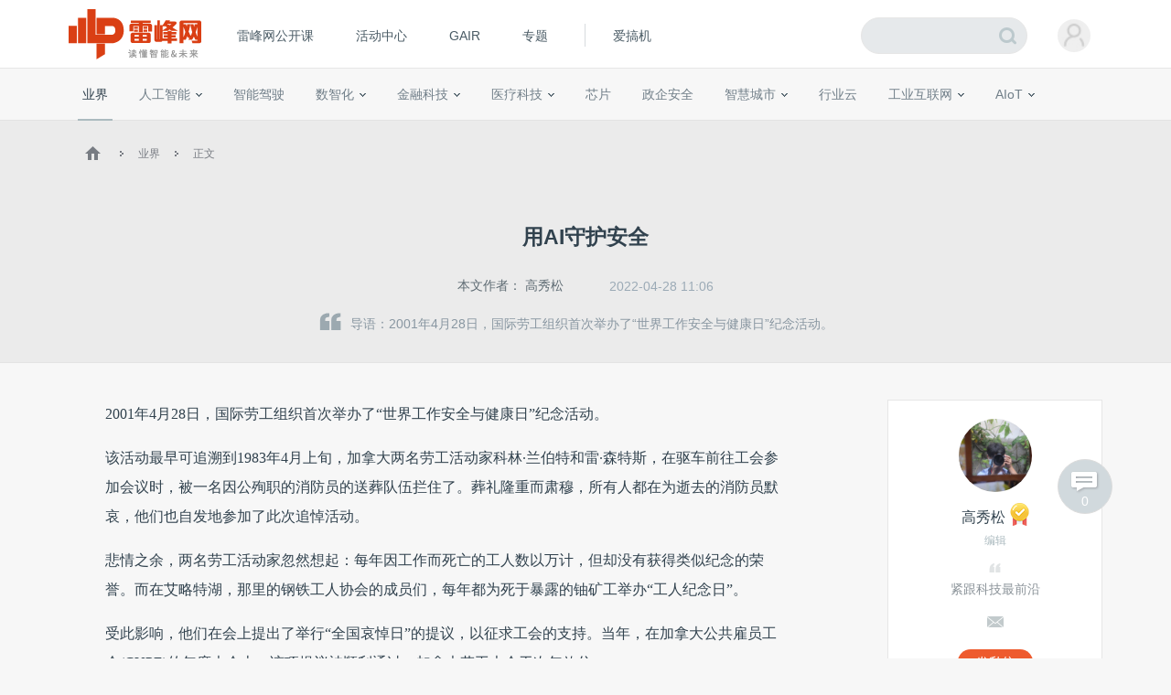

--- FILE ---
content_type: text/html; charset=UTF-8
request_url: https://www.leiphone.com/category/industrynews/75xj5l3HDQOoderw.html
body_size: 20666
content:
<!DOCTYPE HTML>
<html>
<head>
	<meta charset="UTF-8"/>
	<title>用AI守护安全 | 雷峰网</title>
    <meta itemprop="image" content="https://www.leiphone.com/resWeb/images/common/metaLogo.jpg" />
            <link rel="dns-prefetch" href="https://www.leiphone.com">
        <link rel="dns-prefetch" href="https://home.leiphone.com">
        <link rel="dns-prefetch" href="https://m.leiphone.com">
        <link rel="dns-prefetch" href="https://leiphone.com">
        <meta name="baidu-site-verification" content="qBnDqyynv4" />
    	<meta name="google-site-verification" content="4c2S0LRoSpcyGiNmASqakMSa7yVC9C8Jnu-IRNyq5oU" />
    <meta name="viewport" content="width=device-width,initial-scale=1.0,maximum-scale=1.0,user-scalable=1">
    <meta property="qc:admins" content="10002525706451007656375" />
    <link rel="alternate" media="only screen and(max-width: 640px)" href="https://m.leiphone.com" />
            	<meta name="keywords" content="奇络物联,世界工作安全与健康日,安全管理" />
	<meta name="description" content="​2001年4月28日，国际劳工组织首次举办了“世界工作安全与健康日”纪念活动。" />
    <meta name="sogou_site_verification" content="ilkqV8FehD"/>
    <meta name="renderer" content="webkit">
	<link rel="cannoical" href="https://www.leiphone.com/category/industrynews/75xj5l3HDQOoderw.html">    <link rel="stylesheet"  type="text/css" href="https://www.leiphone.com/resWeb/css/common/common.css?v=20201026" media="all" />
    <script type="text/javascript">
        window.mobilecheck = function() {

            // var ua=window.navigator.userAgent;
            // if(ua.indexOf('iPhone')>=0||ua.indexOf('iPod')>=0||ua.indexOf('ndroid')>=0){
            //     return true;
            // }

            var check = false;
            (function(a,b){if(/(android|bb\d+|meego).+mobile|avantgo|bada\/|blackberry|blazer|compal|elaine|fennec|hiptop|iemobile|ip(hone|od)|iris|kindle|lge |maemo|midp|mmp|mobile.+firefox|netfront|opera m(ob|in)i|palm( os)?|phone|p(ixi|re)\/|plucker|pocket|psp|series(4|6)0|symbian|treo|up\.(browser|link)|vodafone|wap|windows ce|xda|xiino/i.test(a)||/1207|6310|6590|3gso|4thp|50[1-6]i|770s|802s|a wa|abac|ac(er|oo|s\-)|ai(ko|rn)|al(av|ca|co)|amoi|an(ex|ny|yw)|aptu|ar(ch|go)|as(te|us)|attw|au(di|\-m|r |s )|avan|be(ck|ll|nq)|bi(lb|rd)|bl(ac|az)|br(e|v)w|bumb|bw\-(n|u)|c55\/|capi|ccwa|cdm\-|cell|chtm|cldc|cmd\-|co(mp|nd)|craw|da(it|ll|ng)|dbte|dc\-s|devi|dica|dmob|do(c|p)o|ds(12|\-d)|el(49|ai)|em(l2|ul)|er(ic|k0)|esl8|ez([4-7]0|os|wa|ze)|fetc|fly(\-|_)|g1 u|g560|gene|gf\-5|g\-mo|go(\.w|od)|gr(ad|un)|haie|hcit|hd\-(m|p|t)|hei\-|hi(pt|ta)|hp( i|ip)|hs\-c|ht(c(\-| |_|a|g|p|s|t)|tp)|hu(aw|tc)|i\-(20|go|ma)|i230|iac( |\-|\/)|ibro|idea|ig01|ikom|im1k|inno|ipaq|iris|ja(t|v)a|jbro|jemu|jigs|kddi|keji|kgt( |\/)|klon|kpt |kwc\-|kyo(c|k)|le(no|xi)|lg( g|\/(k|l|u)|50|54|\-[a-w])|libw|lynx|m1\-w|m3ga|m50\/|ma(te|ui|xo)|mc(01|21|ca)|m\-cr|me(rc|ri)|mi(o8|oa|ts)|mmef|mo(01|02|bi|de|do|t(\-| |o|v)|zz)|mt(50|p1|v )|mwbp|mywa|n10[0-2]|n20[2-3]|n30(0|2)|n50(0|2|5)|n7(0(0|1)|10)|ne((c|m)\-|on|tf|wf|wg|wt)|nok(6|i)|nzph|o2im|op(ti|wv)|oran|owg1|p800|pan(a|d|t)|pdxg|pg(13|\-([1-8]|c))|phil|pire|pl(ay|uc)|pn\-2|po(ck|rt|se)|prox|psio|pt\-g|qa\-a|qc(07|12|21|32|60|\-[2-7]|i\-)|qtek|r380|r600|raks|rim9|ro(ve|zo)|s55\/|sa(ge|ma|mm|ms|ny|va)|sc(01|h\-|oo|p\-)|sdk\/|se(c(\-|0|1)|47|mc|nd|ri)|sgh\-|shar|sie(\-|m)|sk\-0|sl(45|id)|sm(al|ar|b3|it|t5)|so(ft|ny)|sp(01|h\-|v\-|v )|sy(01|mb)|t2(18|50)|t6(00|10|18)|ta(gt|lk)|tcl\-|tdg\-|tel(i|m)|tim\-|t\-mo|to(pl|sh)|ts(70|m\-|m3|m5)|tx\-9|up(\.b|g1|si)|utst|v400|v750|veri|vi(rg|te)|vk(40|5[0-3]|\-v)|vm40|voda|vulc|vx(52|53|60|61|70|80|81|83|85|98)|w3c(\-| )|webc|whit|wi(g |nc|nw)|wmlb|wonu|x700|yas\-|your|zeto|zte\-/i.test(a.substr(0,4)))check = true})(navigator.userAgent||navigator.vendor||window.opera);
            return check;
        }
        var check = mobilecheck();
        if(check && (window.location.host == 'www.leiphone.com')){
            window.location.href="//m.leiphone.com" + window.location.pathname + window.location.search;
        }else if(!check && (window.location.host == 'm.leiphone.com')){
            window.location.href="//www.leiphone.com" + window.location.pathname + window.location.search;
        }

        var now = new Date();
        if(now.getFullYear() == 2022 && now.getMonth() == 11 && now.getDate() < 7){
            document.querySelector('html').style.webkitFilter = 'grayscale(1)'
        }
    </script>
    <!--
	<script type='text/javascript'>window.BWEUM||(BWEUM={});BWEUM.info = {"stand":true,"agentType":"browser","agent":"bi-collector.oneapm.com/static/js/bw-send-411.4.5.js","beaconUrl":"bi-collector.oneapm.com/beacon","licenseKey":"fqiyF~7R36YyFnEB","applicationID":2284957};</script><script type="text/javascript" src="//bi-collector.oneapm.com/static/js/bw-loader-411.4.5.js"></script>
	-->
    <script>
                    //百度统计开始
            var _hmt = _hmt || [];
            (function() {
                var hm = document.createElement("script");
                hm.src = "//hm.baidu.com/hm.js?0f7e8686c8fcc36f05ce11b84012d5ee";
                var s = document.getElementsByTagName("script")[0];
                s.parentNode.insertBefore(hm, s);
            })();
            //百度统计结束
        
        var SCRIPT_URL 	= "https://www.leiphone.com/";
		var BASE_URL 	= "https://www.leiphone.com/";
		var HOME_URL 	= "https://home.leiphone.com/";
		var IS_LOGIN 	= "1";
        var LEIPHONE_HOME_URL = USER_CENTER  = "https://home.leiphone.com/";
        var HAITAO_URL  = "https://haitao.leiphone.com";
        var TRYOUT_URL  = "https://tryout.igao7.com/";
        var PRODUCT_URL = "https://product.igao7.com/";
	</script>

	<!--[if IE]>
    <script>
       (function(){var e="abbr, article, aside, audio, canvas, datalist, details, dialog, eventsource, figure, footer, header, hgroup, mark, menu, meter, nav, output, progress, section, time, video".split(', ');var i=e.length;while(i--){document.createElement(e[i])}})()
    </script>
    <![endif]-->

    <!--<script src="/resWeb/js/libs/sea.js"></script>-->
    <script src="https://www.leiphone.com/resWeb/js/libs/jquery-sea.js"></script>
    <script src="https://www.leiphone.com/resCommon/js/yp_tipBoxes/tips.js"></script>
    <script>
        seajs.config({
            map:[
                ['.js','.js?20251010']
            ]
        });
        seajs.use('https://www.leiphone.com/resWeb/js/common/global',function(){
                    });
        document.domain = "leiphone.com";
         // 英鹏账号登录回调
        function yingpengIslogin_callback(){
            seajs.use('https://www.leiphone.com/resWeb/js/common/com_login',function(user) {
              user.init();
            });
        }
    </script>
    </head>
<body>
<!-- 顶栏广告位 -->

<div class="explorer" id="low-explorer">
    <div class="inner">
        <em class="warn ico"></em>
        <span>您正在使用IE低版浏览器，为了您的雷峰网账号安全和更好的产品体验，强烈建议使用更快更安全的浏览器</span>
        <span class="ico exp-ico1"></span>
        <span class="ico exp-ico2"></span>
        <span class="ico exp-ico3"></span>
        <span class="ico exp-ico4"></span>
        <span class="ico exp-ico5"></span>
    </div>
</div>
<!--[if lte IE 8]>
    <script>
       (function(){var e=['abbr', 'article', 'aside', 'audio', 'canvas', 'datalist', 'details', 'dialog', 'eventsource', 'figure', 'footer', 'header', 'hgroup', 'mark', 'menu', 'meter', 'nav', 'output', 'progress', 'section', 'time', 'video'];for(var i = e.length; i--;) document.createElement(e[i])})()

       //低版本浏览器
        document.getElementById("low-explorer").style.display = 'block';

    </script>
<![endif]-->



<!-- header start-->
<header class="yp-header">
    <div class="yp-header-top clr">
        <a class="yp-header-logo" href="https://www.leiphone.com">
            <img src="https://www.leiphone.com/resWeb/images/common/logo-v2.png?v1"  alt="雷峰网">
                        <span></span>
        </a>
        <!-- navi -->

        <div class="yp-header-menu">
            <ul>
                <!-- <li class="first">
                    <a href="https://www.leiphone.com" class="sub_a">首页</a>
                </li> -->
<!--                <li>-->
<!--                    <a href="--><!--?from=leiphonepc"  target="_blank" class="sub_a">AI研习社</a>-->
<!--                </li>-->
                <li>
                    <a href="https://www.leiphone.com/openCourse/list"  target="_blank" class="sub_a">雷峰网公开课</a>
                </li>
                <li>
                    <a href="https://www.leiphone.com/events"  class="sub_a">活动中心</a>
                </li>
                <li>
                    <a href="https://gair.leiphone.com?from=leifengwang2021" target="_blank" class="sub_a">GAIR</a>
                </li>
                <li>
                    <a href="https://www.leiphone.com/specials"  class="sub_a">专题</a>
                </li>
                <!-- <li>
                    <a href="https://www.leiphone.com/specialEdition/list"  target="_blank" class="sub_a">精选</a>
                </li> -->
                <li class="borleft aiB">
                <div class="line"></div>
                    <!-- <a href="https://mooc.yanxishe.com/?f=leiphone"  target="_blank" class="sub_a">AI慕课学院</a> -->
                </li>
                <li class="ej borleft ig">
                    <a href="http://www.igao7.com" target="_blank" class="sub_a">爱搞机</a>
                                    </li>
                <!-- <li  class="ej borleft ig">
                    <a href="https://haitao.leiphone.com" class="sub_a">极客购</a>
                </li> -->
            </ul>

        </div>
        <!-- 用户登录 -->
        <div class="yp-header-user-box">
            <div class="yp-header-user">
                <!-- <input type="hidden" id="is_login_tag_status" value="1"> -->
                <div class="user-main user-haslg">
                    <div class="avatar"><img width="36" height="36" src="https://www.leiphone.com/resWeb/home/images/member/noLogin.jpg" alt=""></div>
                </div>
                <div class="user-link">
                    <ul>
                    </ul>
                </div>
            </div>
        </div>
        <!-- 用户消息 -->
        <!-- <div class="yp-header-message">
            <a href="https://home.leiphone.com/notices" class="bell">
                 <i class="ico"></i>
                 <em class="count"></em>
            </a>
        </div> -->
        <div class="yp-header-search">
           <form method="GET" name="allSearchForm" action="https://www.leiphone.com/search" style="height: 100%;">
                <input type="hidden" name="site" value="">
                <input class="text" type="text" name="s" autocomplete="off" value="">
                <input class="submit" type="submit" value="">
                <input class="submit2" type="submit" value="">
            </form>
        </div>
        <a href="https://www.leiphone.com/search" class="miniSearch"></a>

    </div>
</header>
<!-- header end-->
<nav class="yp-secNav">
    <div class="wrapper">
        <ul>
        <li><a href="https://www.leiphone.com/category/industrynews"  class="cur ">业界</a></li>
        <li>
            <a href="https://www.leiphone.com/category/ai"  class=" ">人工智能<em class="arrow"></em> </a>
            <div class="subNav">
                <i></i>
                <a href="https://www.leiphone.com/category/academic">学术</a>
                <a href="https://www.leiphone.com/category/yanxishe">开发者</a>
            </div>
        </li>
        <li>
            <a href="https://www.leiphone.com/category/transportation"  class=" ">智能驾驶</a>
            <!-- <div class="subNav">
                <i></i>
                <a href="https://www.leiphone.com/special/391/201901/5c32f0bca9173.html">新智驾TV</a>
            </div> -->
        </li>
        <li>
            <a href="https://www.leiphone.com/category/digitalindustry" class=" ">数智化<em class="arrow"></em> </a>
            <div class="subNav">
                <i></i>
                <a href="https://www.leiphone.com/category/redigital">零售数智化</a>
                <a href="https://www.leiphone.com/category/findigital">金融数智化</a>
                <a href="https://www.leiphone.com/category/mandigital">工业数智化</a>
                <a href="https://www.leiphone.com/category/medigital">医疗数智化</a>
                <a href="https://www.leiphone.com/category/citydigital">城市数智化</a>
            </div>
        </li>
        <li>
            <a href="https://www.leiphone.com/category/fintech"  class=" ">金融科技<em></em></a>
            <div class="subNav">
                <i></i>
                <a href="https://www.leiphone.com/category/BigTech">科技巨头</a>
                <a href="https://www.leiphone.com/category/bank">银行AI</a>
                <a href="https://www.leiphone.com/category/FinanceCloud">金融云</a>
                <a href="https://www.leiphone.com/category/DataSecurity">风控与安全</a>
            </div>
        </li>
<!--        <li><a href="--><?//= baseUrl()?><!--/category/aihealth"  class="--><!-- ">未来医疗</a></li>-->
        <li>
            <a href="https://www.leiphone.com/category/aihealth"  class=" ">医疗科技<em></em></a>
            <div class="subNav">
                <i></i>
                <a href="https://www.leiphone.com/category/healthai">医疗AI</a>
                <a href="https://www.leiphone.com/category/touzi">投融资</a>
                <a href="https://www.leiphone.com/category/qixie">医疗器械</a>
                <a href="https://www.leiphone.com/category/hulianwangyiliao">互联网医疗</a>
                <a href="https://www.leiphone.com/category/shengwuyiyao">生物医药</a>
                <a href="https://www.leiphone.com/category/jiankangxian">健康险</a>
            </div>
        </li>
        <li>
            <a href="https://www.leiphone.com/category/chips"  class=" ">芯片</a>
            <!-- <div class="subNav">
                <i></i>
                <a href="https://www.leiphone.com/category/materials">材料设备</a>
                <a href="https://www.leiphone.com/category/chipdesign">芯片设计</a>
                <a href="https://www.leiphone.com/category/manufacturing">晶圆代工</a>
                <a href="https://www.leiphone.com/category/packaging">封装测试</a>
            </div> -->
        </li>
        <li><a href="https://www.leiphone.com/category/gbsecurity"  class=" ">政企安全</a></li>
        <li>
            <a href="https://www.leiphone.com/category/smartcity"  class=" ">智慧城市<em></em></a>
            <div class="subNav">
                <i></i>
                <a href="https://www.leiphone.com/category/smartsecurity">智慧安防</a>
                <a href="https://www.leiphone.com/category/smarteducation">智慧教育</a>
                <a href="https://www.leiphone.com/category/smarttransportation">智慧交通</a>
                <a href="https://www.leiphone.com/category/smartcommunity">智慧社区</a>
                <a href="https://www.leiphone.com/category/smartretailing">智慧零售</a>
                <a href="https://www.leiphone.com/category/smartgovernment">智慧政务</a>
                <a href="https://www.leiphone.com/category/proptech">智慧地产</a>
            </div>
        </li>
        <li><a href="https://www.leiphone.com/category/industrycloud"  class=" ">行业云</a></li>
        <li>
            <a href="https://www.leiphone.com/category/IndustrialInternet"  class=" ">工业互联网<em class="arrow"></em> </a>
            <div class="subNav">
                <i></i>
                <a href="https://www.leiphone.com/category/gysoftware">工业软件</a>
                <a href="https://www.leiphone.com/category/gysafety">工业安全</a>
                <a href="https://www.leiphone.com/category/5ggy">5G工业互联网</a>
                <a href="https://www.leiphone.com/category/gypractice">工业转型实践</a>
            </div>
        </li>
        <li>
            <a href="https://www.leiphone.com/category/iot"  class=" ">AIoT<em class="arrow"></em> </a>
            <div class="subNav">
                <i></i>
                <a href="https://www.leiphone.com/category/5G">物联网</a>
                <a href="https://www.leiphone.com/category/arvr">智能硬件</a>
                <a href="https://www.leiphone.com/category/robot">机器人</a>
                <a href="https://www.leiphone.com/category/smarthome">智能家居</a>
            </div>
        </li>
        
        </ul>
    </div>
</nav>

<link rel="stylesheet" type="text/css" href="https://www.leiphone.com/resCommon/css/artCont_web_admin.css">
<link rel="stylesheet" type="text/css" href="https://www.leiphone.com/resWeb/css/detail/main.css?version=20191010" media="all" />
<script type="text/javascript">
    var ARTICLE_CATEGORY = '14';
    var ADMIN_URL = 'https://yingpeng.leiphone.com/';

</script>
<style type="text/css">
    .reviewTip{
        height: 55px;
        line-height: 55px;
        background: #C6E1F4;
        color:#666;
        font-size: 15px;
        letter-spacing: 1px;
        position: relative;
        display: none;
        text-align: center;
    }
    .reviewTip span{
        letter-spacing: 0;
        padding: 0 2px;
    }
    .reviewTip em{
        width: 20px;
        height: 20px;
        position: absolute;
        right: 30px;
        top:15px;
        cursor: pointer;
        background: url(/resWeb/images/common/close.png) no-repeat;
    }
</style>
<div class="clr"></div>
<div class="reviewTip">此为临时链接，仅用于文章预览，将在<span></span>时失效<em></em></div>
<div class="lph-Nowsite clr">
    <div class="wrapper">
        <a href='https://www.leiphone.com'><em class='ico'></em></a>
        <em class='arro'></em>
        <a href="https://www.leiphone.com/category/industrynews">业界</a>
        <em class='arro'></em>
        <a href="#">正文</a>
    </div>
</div>

<!-- 发送私信 -->
<div class="sendMsg-pop">
    <a href="javascript:;" class="closePop"><em></em></a>
    <div class="title">发私信给<span>高秀松</span></div>
    <div class="main">
        <textarea placeholder='私信内容'></textarea>
    </div>
    <div class="btns">
        <a href="javascript:;" class="send-button">发送</a>
    </div>
</div>
<!-- 评论数 -->
<a href="#lph-comment-199586" class="cmtNums" >
    <em></em>
    <p>0</p>
</a>
<div class="lph-overlay"></div>
<!-- 当载入markdown的时候加载 -->
<script type="text/javascript">
    var link = "75xj5l3HDQOoderw";
</script>
<!-- 文章详情页 -->
<script type="text/javascript" src='https://www.leiphone.com/resWeb/js/libs/kokoplayer/kmp.js' crossorigin="anonymous"></script>
<div class="lphArticle-detail" data-article_url="https://www.leiphone.com/category/industrynews/75xj5l3HDQOoderw.html"
data-article_id="199586" data-article_unique="75xj5l3HDQOoderw"
data-article_seo_title="用AI守护安全 | 雷峰网" data-article_seo_keywords="奇络物联,世界工作安全与健康日,安全管理"
data-article_seo_description="​2001年4月28日，国际劳工组织首次举办了“世界工作安全与健康日”纪念活动。" data-comment_type="2"
data-collect_type="2" data-author_id="24139"
data-author_name="高秀松" data-article_cmtNum="0">
    <div class="article-template">
        <div class="article-title">
            <div class="inner">
                <h1 class="headTit">
                    用AI守护安全                </h1>
                <div class="msg">
                    <table>
                        <tr>
                            <td class="aut">
                                本文作者：
                                                                    <a href="https://www.leiphone.com/author/gaoxiusong268" target="_blank" rel="nofollow">高秀松</a>
                                                            </td>
                                                        <td class="time">
                                2022-04-28 11:06                            </td>
                                                                                    <!-- <td class="tags">
                                <em></em> -->
                                                                                                                            <!-- </td> -->
                                                    <!--   <td class='cmtNum'>
                                <a href="https://www.leiphone.com/category/industrynews/75xj5l3HDQOoderw.html#lph-comment-199586">0条评论</a>
                            </td> -->
                        </tr>
                    </table>
                </div>
                <div class="article-lead">
                    <em></em>导语：​2001年4月28日，国际劳工组织首次举办了“世界工作安全与健康日”纪念活动。                </div>
            </div>
        </div>
        <div class="info">
            <div class="wrapper clr">

                <div class="article-left">
                    <div class="lph-article-comView">
                        <!-- 123 -->
                        
                        
                                                
                        <!-- AI影响因子 -->
                        <!-- xhBPeYDbNuuRZkwy -->
                                                <!-- AI影响因子 -->
                        <!-- 正文内容 -->
                        <p>2001年4月28日，国际劳工组织首次举办了“世界工作安全与健康日”纪念活动。</p><p>该活动最早可追溯到1983年4月上旬，加拿大两名劳工活动家科林·兰伯特和雷·森特斯，在驱车前往工会参加会议时，被一名因公殉职的消防员的送葬队伍拦住了。葬礼隆重而肃穆，所有人都在为逝去的消防员默哀，他们也自发地参加了此次追悼活动。</p><p>悲情之余，两名劳工活动家忽然想起：每年因工作而死亡的工人数以万计，但却没有获得类似纪念的荣誉。而在艾略特湖，那里的钢铁工人协会的成员们，每年都为死于暴露的铀矿工举办“工人纪念日”。</p><p>受此影响，他们在会上提出了举行“全国哀悼日”的提议，以征求工会的支持。当年，在加拿大公共雇员工会(CUPE)的年度大会上，该项提议被顺利通过，加拿大劳工大会于次年效仿。</p><p>1990年12月，加拿大议会正式通过了《工人哀悼日法案》，将每年的4月28日定为“工人哀悼日”。</p><p>在这一天，工人们点上蜡烛、戴上丝带和黑色臂章，为那些因工作而受伤乃至失去生命的人们默哀，并重申对改善工作场所健康和安全的承诺——以防止更多的因工作而死亡、受伤和疾病。</p><p>2001年，国际劳工组织正式将4月28日确定为“世界工作安全与健康日”，用以纪念那些在工作场所受伤或死亡的人，同时提醒人们注意职业健康和安全。</p><p>时至今日，“世界工作安全与健康日”纪念活动已历22届，尽管人们的工作环境有了很大改变，但根据2021年世卫组织和国际劳工组织首次联合发布的调查，2016年仍有190万人因工作死去，相当一部分人因工作安全没有保障而殒命。</p><p>而在国内，安全事故时有发生，从2015年天津港爆炸事件，到19年江苏响水化工安全事故，再到22年衡阳“1.8”火灾，已导致无数人失去生命，造成严重的人财物等损失。</p><p>国家统计局数据显示，2021年，我国全年各类生产安全事故共造成26307人死亡。而在各种安全事故的背后，操作不规范、发现不及时等问题异常严重，直接对工作人员的生命安全带来威胁。</p><p>过去一段时间里，政府先后出台了对应政策，加强企业安全生产管理，并多次修改《安全生产法》，有效降低了安全生产事故。然而，仅仅有事后问责是远远不够的，必须辅之以行之有效的技术手段，将安全管理深入到生产的各个环节，才能进一步降低事故发生的概率。</p><p>在此背景下，各类人工智能企业开始探索用AI技术，来赋能企业安全生产管理。</p><p>“我们正是看到业界很强的痛点，保护员工、工人的安全、保障工厂安全运营是每一个企业主所希望的。既然能够通过AI技术规避关乎人身生命的问题，我们希望中国的每一个工厂都通过AI监测以实现零事故零伤亡。”360OS CEO周志鸿说。</p><h3>从事后复盘到提前预判：安全管理形成完整闭环</h3><p>在传统的企业安全管理思维模式中，复盘通常是事故发生之后，根据事故调查原因、管理存在的问题对相关人员进行追责，再反馈到经营管理层面，以条令的形式对生产员工、管理者形成约束，要求其规范操作，以此来降低未来发生事故的可能。</p><p>该模式的弊端在于：反馈具备滞后性。</p><p>没发生安全事故时，企业管理者或员工并没有意识到潜在的问题，而当事故发生之后，才建立相应的操作标准、流程规范、应急预案等，但已经造成的生命安全与损失，是不可挽回的。</p><p>这种“支一下，动一下”的被动式安全管理模式，虽然在一定程度上对避免事故再次发生有积极作用，但却存在很大漏洞，缺少了预判这个环节。</p><p>所谓预判，是提前将可能导致事故的隐患扼杀在萌芽状态，以及当事故发生初期，就快速感知并消解掉。</p><p>也就是说，在处理事故本身的同时，不能只注重事故结果本身，还要总结经验，把事故发生的原因、征兆、苗头——也就是隐患等进行排查处理，防止类似问题的重复发生。</p><p>这种关注隐患来避免事故的思路源于“海恩法则”。“海恩法则”即“每一起严重事故的背后，必然有29次轻微事故和300起未遂先兆以及1000起事故隐患。”它最早源于航空界飞行安全，如今也逐渐引入到各个领域的安全管理。</p><p>以4·3清远铝加工企业爆炸事故为例：</p><p>2022年4月3日上午11点左右，广东清远清城区源潭镇广东精美特种型材有限公司熔铸二号车间9号铸造井发生了爆炸事故，造成了4人死亡，1人重伤，现场成为一片废墟。</p><p>经初步调查判断，事故原因是现场工人违反操作规程，现场监护人员擅自脱岗。11时9分50秒时擅自脱岗，9号井铸造现场长达2分4秒无人监护，模盘右端其中一个结晶器铸穿导致铝液泄漏长达1分32秒没有被发现，也没有及时处置。大量高温铝水流入铸造深井，造成铸造深井的冷却水瞬间气化产生爆炸，爆炸再次引起邻近的铝加工铸造深井爆炸。</p><p>在该事故中，如果能够早发现，及时处理，那么就能避免人员伤亡及财产损失。但不幸的是，并没有人发现，因此酿成惨剧。</p><p>如果做一个复盘，监控设备无人值守显然是核心问题，这个问题也让企业非常头疼。</p><p>在许多场景下，全天候24小时有人值守是可选解，却不是最优解。</p><p>一是企业为此要付出高昂的人力成本；二是人的精力有限，面对无数个摄像头，很容易产生疲劳，不一定能实时动态地观察到每个场景发生的情况，在安保人员出现懈怠或特殊情况（如短暂外出、睡岗），也会造成监管漏洞。</p><p>基于这些痛点，各类工厂纷纷开始与人工智能企业合作，探索使用AI技术来提前预判事故。</p><p>例如，在前端摄像头捕捉到画面之后，由AI算法判定是否存在安全风险，一旦检测到危险，那么系统就会发出警告，上传至管理平台，并通过终端（手机、广播设备）等直接给当事人发出警示消息，以快速解决问题。</p><p>在“4·3”事故中，监控设备已经发现工人违规操作，但系统缺少AI能力，并不能快速做出反应，从而导致事故发生。这类问题，实际上可以通过AI来避免的。</p><p>“AI技术的运用，实际上将安全管理从事后，提前到了预判环节，而以AI能力为核心的安全管理新方法，正成为企业新的选择。”</p><p>奇络AI监测产品负责人袁振华告诉雷峰网，AI、大数据、云服务等新技术，使得企业对跨区域工厂进行全时段、全空域进行实时监测成为现实；利用新技术，企业可以从源头上发现、消除各类安全隐患。</p><p>为此，奇络AI推出了“工厂安全管理解决方案”，助力企业实现对生产安全的闭环管理，给工人、工厂带来安全的同时，也实现了降本增效。</p><h3>&nbsp;工厂安全管理解决方案：全栈式AI赋能</h3><p>雷峰网了解到，该解决方案产品网络架构共分三层：感知层、计算层、应用层。</p><p>感知层即前端摄像头，用以捕捉实时视频数据，随后传输至计算层；在计算层，主要通过AI边缘计算服务器，对获取的视频数据进行AI分析，以判定是否发生安全风险，并同时将分析结果传送至应用层；而在应用层，一旦AI算法判定存在安全风险，将会通过大屏幕、小程序或者广播系统，及时通知、处理。</p><p>简而言之，就是将安全管理形成了“感知-分析-告警-处理”的闭环。</p><p>闭环之内，奇络AI对每一个环节都进行了升级改造，使其成本更低、效率更高。</p><p>在感知端，奇络AI通过标准协议在原有视频监控系统上进行无损升级，并且适配市场上所有主流品牌摄像头的视频格式，企业无需再重新购买、安装摄像头，能够节约感知设备的铺设成本。</p><p>计算层，奇络AI推出了AI边缘计算服务器，作为核心计算单元。</p><p>使用边缘侧方案的好处在于：一是数据不用上云，减少上云成本，同时避免数据泄露风险；二是反应快，检测到风险之后即刻反馈至应用层，适合突发情况；三是部署了多种AI算法，适用于不同场景，能够及时部署、快速使用。</p><p>应用层，该解决方案产品提供多种对外接口，企业可通过云平台对接各类AI数据，并且支持打通企业的其他系统，为企业安全管理提供全栈服务。</p><p>整个闭环之外，对于To B场景碎片化问题，奇络AI也给出了对应的解法。</p><p>首先在算法方面，奇络AI提供丰富的场景算法集，企业可在部署产品之后，根据自身痛点场景，选取合适的算法，即装即用。</p><p>“对于许多企业，他们想要的是成品，而非半成品，要能够直接投入使用。”袁振华表示，传统企业没有AI能力，因此提供算法集，是解决碎片化需求的重要方式。</p><p>在数据方面，奇络AI已经积累了亿级的工业安全算法数据，为算法开发、产品研发提供来自企业生产一线的场景数据，能反映企业生产的真实痛点。</p><p>以某大型设备制造商为例，整个生产车间非常大，由于员工安全意识淡薄，出现很多不规范操作，造成了一定数量的人员伤亡与财产损失。</p><p>在接入奇络AI工厂安全管理解决方案之后，通过摄像头，能够实现24小时无间断并且无死角的监控，并且能够检测到工人的不规范操作，例如未戴安全帽、吸烟、违规堆积物料等，直接通过广播系统提醒员工，注意安全、纠正行为；同时，该分析结果也会上传至云平台，让管理者实时掌握现场安全生产状况。</p><p>最终，该工厂的事故率同比下降了90%，近半年未出现伤亡事件。</p><p>据袁振华介绍，该解决方案有三大特点：</p><h4>l&nbsp;场景多、落地应用多</h4><p>360OS奇络AI拥有亿级的工业安全数据库，覆盖90%以上的工业安全场景，其中烟、火苗烟雾、接打电话、玩手机、安全帽场景的算法准确率和场景适应性极具竞争力，定员值守、人流统计、人数统计、通道堵塞、车辆跨越等场景算法在业内也有领先优势，现已落地了面向制造、能源、化工、集装箱、电力等行业场景的商用算法累计百余种，其他各类应用场景数据累计上亿张。当前，这些场景及相应的场景算法，仍在根据用户企业的不同需求和运营反馈，快速开发和迭代当中，更能根据用户企业独有的管理和运营逻辑，实现功能插件化，可独立升级，真正做到解决用户痛点。</p><p>360OS奇络AI是国内工业场景落地案例超百余个的工厂安全管理方案，目前已落地覆盖汽车、集装箱、通用设备制造、畜牧、电子制造、化工、能源、电力等多个行业。</p><h4>l&nbsp;利用多条件判断等策略提产品的实际表现</h4><p>360OS奇络AI的与众不同之处，是其在保证安全管理场景更广覆盖、更精细化监控的基础，研发并成功落地了一套可根据不同安全场景定制，且综合考虑了包括监测时间、监测空间、器材使用情况、事件发生概率、生产流程工作逻辑、工厂特殊要求等众多要素在内的多条件判断策略，从而让输出的监测结果更符合用户企业需求特点，对当前场景的安全评估更具针对性，让安全生产管理真正做到“智能”。</p><h4>l&nbsp;支持边缘侧的规则引擎，在边缘侧实现与IoT的多场景联动</h4><p>在生产过程中，工厂环境、各类设备人员之间总是进行着数量大且复杂的交互，这些交互被IoT系统记录下来形成了海量的数据，如何快速处理和研判这些数据、输出有效管理方案、必要时让安全场景中的设备和人员及时联动，都是安全管理工作的重中之重。</p><p>360OS奇络AI的核心优势之一，是支持边缘侧的规则引擎，可在边缘侧实现与IoT的多场景联动。这就意味着，使用奇络工厂安全管理方案后，AI视觉算法识别到的信息与传统物联IOT设备采集的数据将有机结合，构建出智能化的、处理复杂安全场景的指令模型，指挥各类处于联动状态的设备根据指令高效协同工作，可以同时满足安全生产管理中所需的敏捷性、实时性、智能性、数据优化等方面的关键需求。</p><p>除了在产品侧发力以外，为了能够针对客户需求进行快速定制化交付以及产品研发，奇络AI在组织和技术架构上，也具备比较优势。技术总监程力行这样介绍奇络AI的技术团队：</p><p>“我们是项目化团队，包括产品、研发、测试、交付，整个生产闭环都由团队统筹负责。”</p><p>这样做的目的在于，打通传统企业存在的部门壁垒，提高沟通效率，快速响应需求；而对于整个团队的考核，则以结果为导向，整个团队为结果负责，也就减少了团队内耗。</p><p>组织之外，在技术架构层面，奇络AI基于360的技术基础，研发出了&nbsp;AIoT OS，建立起底层技术框架。</p><p>该框架下，设备端的OS是具备互联网运营管理，可进行动态升级的，新场景算法开发完毕之后，即可下发至设备端，更新之后就能投入使用；而在云端，通过参数配置就能实现对应功能，并不需要做二次开发，提高了交付效率。</p><p>整个云端架构，是基于物联网平台设计、支持分布式和集群化管理，系统安全、稳定、可靠、可扩展，支持私有化快速部署。</p><p>“从团队和产品架构上，都支持快速迭代开发，以此来适应企业对产品快速交付、快速使用的需求。”</p><h3>AI守护安全背后：技术造福人类</h3><p>过去二十多年，在安全生产领域，随着我国《安全生产法》的三次大调整，事故起数、因安全事故导致的死亡人数持续下探，总体呈平滑的“L”型趋势，近年来已趋于平缓。</p><p>这说明，通过政策要求来控制工业生产安全事故的路径效果逐渐减弱。</p><p>换句话说，安全生产管理正由政策导向型，转变为技术导向型。</p><p>“传统的方式已经很难满足现代化的生产环境，在平缓期，通过技术手段来消除安全隐患，进一步降低事故、保护员工生命安全，将事后监管转变为事前预防，才是最有效的方式。”</p><p>比如，之前主要通过人力巡检的方式，发现、处理安全风险，效率低而成本高；现在通过AI监测，可以监测整个工厂安全，看得见与看不见的，都可以通过数据处理呈现出来，帮助企业做好事前管理，消解潜在的安全隐患。</p><p>对于员工来讲，在AI的赋能下，通过算法检测生产员工的违规操作，并提醒其纠正错误行为，从源头上杜绝安全事故发生的可能。</p><p>但不论是企业还是员工，安全生产管理的核心，都是以人为本，这正是技术本身的目的：造福人类。</p><p>今天，正好是第22届“世界工作安全与健康日”。</p><p>22年前，人们缺少相应的技术、装备来守护工作安全；22年后，AI、大数据、云计算等技术日新月异，为人们安全生产提供了新的保障。</p><p>“工厂零事故零伤亡。”</p><p>这既是奇络AI的愿景，也是一直坚持做的事情。奇络AI负责人张明臣表示，在用AI技术守护安全生产、造福人类的路上，奇络AI也将持续迭代场景算法、技术，提供低成本、高效率的产品。</p><p>见远，行更远。</p><p><span style="color: #FFFFFF;">雷峰网<span style="color:#FD5D3C;">(公众号：雷峰网)</span></span></p>
                                                <p>雷峰网原创文章，未经授权禁止转载。详情见<a href="https://r.xiumi.us/board/v5/3qhbI/392977584" rel="nofollow" target="_blank">转载须知</a>。</p>
                                            
                                            <!-- 正文内容结束 -->
                    </div>

                    <!-- 分享 -->
                                        <div class="pageActive clr">
                        <div class="mark-like-btn ">
                            <a class="collect collect-no" href="javascript:;"><i></i><span>0</span>人收藏</a>
                        </div>
                        <!-- Baidu Button BEGIN -->
                        <div  class="bdsharebuttonbox"  data-tag="share_199586">
                            <span class="s-txt">分享：</span>
                            <a href="javascript:void()" onclick="openYNote('https://www.leiphone.com/category/industrynews/75xj5l3HDQOoderw.html','用AI守护安全', 'https://static.leiphone.com/uploads/new/article/pic/202204/6269ff8c6f2d3.jpg','leiphone','用AI守护安全')" class="youdao " title="收藏此篇文章到有道云笔记"><i></i></a>
                            <a class="bds_tsina weibo-btn  " data-cmd="tsina"  title="分享到新浪微博"></a>
                            <a class="weixin-btn bds_weixin" data-cmd="weixin" title="分享到微信"></a>
                            <a class="bds_more more-btn" data-cmd="more"></a>
                        </div>
                        <script type="text/javascript">
                            //在这里定义bds_config
                            // var bds_config = {'snsKey':{'tsina':'2475906690'}};
                            // var qcode = {
                            //     api : "http://qr.liantu.com/api.php?text=",
                            //     url :  window.location.href,
                            //     exist : false,
                            //     create : function(){
                            //         if(!this.exist){
                            //             var image = document.createElement('img');
                            //             image.src = this.api + this.url;
                            //             image.width = 120;
                            //             this.exist = true;
                            //             return image;
                            //         }
                            //     }
                            // };
                        </script>

                    </div>
                                        <!-- 相关文章 -->
                    <!-- 相关文章 start -->
<div class="realted-article clr">
    <div class="title clr">
        <span class='fl'>相关文章</span>
    </div>
    <div class="related-link clr">
                         <a href="https://www.leiphone.com/tag/奇络物联" target="_blank" title="奇络物联">奇络物联</a>
                 <a href="https://www.leiphone.com/tag/世界工作安全与健康日" target="_blank" title="世界工作安全与健康日">世界工作安全与健康日</a>
                 <a href="https://www.leiphone.com/tag/安全管理" target="_blank" title="安全管理">安全管理</a>
                     </div>
    <div class="list">
        <ul>
                        <li  class="first" >
                <a href="https://www.leiphone.com/category/industrynews/claUPgE3bcesj3X7.html" target="_blank" class="pic">
                    <img src="https://static.leiphone.com/uploads/new/article/pic/202112/61b853689655e.jpg?imageMogr2/thumbnail/!170x100r/gravity/Center/crop/170x100/quality/90" alt=""  width="170" height="100" />
                </a>
                <div class="txt">
                    <a href="https://www.leiphone.com/category/industrynews/claUPgE3bcesj3X7.html" target="_blank">工业制造向工业智造转变，谁才是新时代的引领者？  ...</a>
                </div>
            </li>
                        <li >
                <a href="https://www.leiphone.com/category/smartcity/1thnsVdP2jb46lS6.html" target="_blank" class="pic">
                    <img src="https://static.leiphone.com/uploads/new/article/pic/202205/628d922b3c700.png?imageMogr2/thumbnail/!170x100r/gravity/Center/crop/170x100/quality/90" alt=""  width="170" height="100" />
                </a>
                <div class="txt">
                    <a href="https://www.leiphone.com/category/smartcity/1thnsVdP2jb46lS6.html" target="_blank">小视科技“智慧技防小区”上线，社区治理一键提效</a>
                </div>
            </li>
                        <li >
                <a href="https://www.leiphone.com/category/industrynews/4smatkfUvc2FnF3s.html" target="_blank" class="pic">
                    <img src="https://static.leiphone.com/uploads/new/article/pic/202205/628c43108f3c5.png?imageMogr2/thumbnail/!170x100r/gravity/Center/crop/170x100/quality/90" alt=""  width="170" height="100" />
                </a>
                <div class="txt">
                    <a href="https://www.leiphone.com/category/industrynews/4smatkfUvc2FnF3s.html" target="_blank">BCS2022冬奥网络安全“零事故”宣传周压轴：解密守护 ...</a>
                </div>
            </li>
                        <li >
                <a href="https://www.leiphone.com/category/smartcity/Wvu1VKX3AdrKsfjc.html" target="_blank" class="pic">
                    <img src="https://static.leiphone.com/uploads/new/article/pic/202205/628497e290d25.jpg?imageMogr2/thumbnail/!170x100r/gravity/Center/crop/170x100/quality/90" alt=""  width="170" height="100" />
                </a>
                <div class="txt">
                    <a href="https://www.leiphone.com/category/smartcity/Wvu1VKX3AdrKsfjc.html" target="_blank">瑞驰信息：园区与社区场景里的智慧「魔法师」</a>
                </div>
            </li>
                    </ul>
    </div>
</div>

<!-- 相关文章 end -->


                    <!-- 推荐文章 -->
                    <div class="realted-article clr recmdArticle" data-article_id="199586">
                        <div class="list">
                            <ul>
                            </ul>
                        </div>
                    </div>
                    <!-- 广告 -->
                    
                    <!-- 文章 评论  -->
                    <!--  -->

                </div>

                <script>
    var codeAuthor_id   = "gaoxiusong268";
    var author_id       = "24139";
</script>
<div class="article-right">
        <div class="aboutAur-main">
        <div class="aboutAur-msg">
            <a href="https://www.leiphone.com/author/gaoxiusong268" class="avater" target="_blank" rel="nofollow">
                <img src="https://www.leiphone.com/uploads/new/avatar/author_avatar/60795efcd140b_100_100.jpg" alt=""  width="80" height="80" />
            </a>
            <div class="name">
                <a href="https://www.leiphone.com/author/gaoxiusong268" target="_blank" rel="nofollow"><span>高秀松</span><em class='gold'></em></a>
            </div>
            <p class='profession'>编辑</p>
            <div class="saying">
                <em class='l-quote'></em>
                <span>紧跟科技最前沿</span>
                <em class='r-quote'></em>
            </div>
            <div class="operate-btn">
                <table>
                    <tr>
                                                                        <td>
                            <a href="mailto:gaoxiusong@leiphone.com" class="eml sub_a" rel="nofollow"><em></em></a>
                        </td>
                                                                    </tr>
                </table>
            </div>
            <div class="btns">
                <a href="javascript:;">发私信</a>
            </div>
        </div>


        <!-- 作者的文章 -->
        
<div class="mouthHot-article">
    <div class="title">当月热门文章</div>
        <div class="list">
            <ul>
                    </ul>
    </div>
</div>
       <!-- 作者文章结束 -->
    </div>

            <div class="weekly-choice hotNew-article">
        <div class="rComTitle">
            最新文章
        </div>
        <div class="list">
            <ul class="justTxt">
                                    <li>
                        <a href="https://www.leiphone.com/category/industrynews/vtnrfL21b1slqOvA.html" target="_blank">
                            <em></em>让用户建议成为创新动力，Leader开启用户共创分享会 </a>
                    </li>
                                    <li>
                        <a href="https://www.leiphone.com/category/industrynews/tq9WbYmzR9tWuLC5.html" target="_blank">
                            <em></em>让有路的地方就有高质量充电 | 华为发布2026充电网络产业十大趋势 </a>
                    </li>
                                    <li>
                        <a href="https://www.leiphone.com/category/industrynews/e2KjWqFADVDqjlpv.html" target="_blank">
                            <em></em>长城用归元平台重做一遍汽车市场 </a>
                    </li>
                                    <li>
                        <a href="https://www.leiphone.com/category/industrynews/J5kD8JULIkAWrzeA.html" target="_blank">
                            <em></em>站内资源加量，品牌外投平台加补 2026年天猫加大优质新品扶持 </a>
                    </li>
                                    <li>
                        <a href="https://www.leiphone.com/category/industrynews/3BCRDjn4LuE6sB1D.html" target="_blank">
                            <em></em>百年ADC设计大奖首次设立AI视觉设计专项奖，即梦AI成为首席合作伙伴 </a>
                    </li>
                                    <li>
                        <a href="https://www.leiphone.com/category/industrynews/UGppgq5WAxSJLrl7.html" target="_blank">
                            <em></em>美团上线首个开源并可体验的“重思考”模型，工具调用能力登顶开源SOTA </a>
                    </li>
                            </ul>
        </div>
    </div>
        <div class="serKesy-list">
    <div class="rComTitle">
        热门搜索
    </div>
    <div class="list clr">
                <a href="https://www.leiphone.com/tag/阿里巴巴" target="_blank">阿里巴巴</a>
                <a href="https://www.leiphone.com/tag/漏洞" target="_blank">漏洞</a>
                <a href="https://www.leiphone.com/tag/iPhone 6" target="_blank">iPhone 6</a>
                <a href="https://www.leiphone.com/tag/ARM" target="_blank">ARM</a>
                <a href="https://www.leiphone.com/tag/NFC" target="_blank">NFC</a>
                <a href="https://www.leiphone.com/tag/印度" target="_blank">印度</a>
                <a href="https://www.leiphone.com/tag/CES" target="_blank">CES</a>
                <a href="https://www.leiphone.com/tag/奥迪" target="_blank">奥迪</a>
                <a href="https://www.leiphone.com/tag/锤子" target="_blank">锤子</a>
                <a href="https://www.leiphone.com/tag/CES 2015" target="_blank">CES 2015</a>
                <a href="https://www.leiphone.com/tag/李明" target="_blank">李明</a>
            </div>
</div>
</div>



            </div>
        </div>
    </div>
    <div class="lineBg"></div>
    <!-- 百度分享 -->
    <script>

        window._bd_share_config = {
            common:{
                bdMiniList:['tsina','weixin','more']
            },
            share : [
                {
                    bdText : '用AI守护安全',
                    bdDesc : '用AI守护安全',
                    bdUrl : 'https://www.leiphone.com/category/industrynews/75xj5l3HDQOoderw.html',
                    bdPic : 'https://static.leiphone.com/uploads/new/article/pic/202204/6269ff8c6f2d3.jpg',
                    "tag" : "share_199586",
                    "bdSize" : 24
                },
            ],
        }
        with(document)0[(getElementsByTagName('head')[0]||body).appendChild(createElement('script')).src='https://www.leiphone.com/static/api/js/share.js?cdnversion='+~(-new Date()/36e5)];

    </script>
</div>
<script type="text/javascript">
        if(window.KMP) {
            //直播
            var kmp = new KMP();
                //初始化
                kmp.setup(document.getElementById("myVideo"), {
                    enableUI : true,//是否使用KMP内置的UI
                    theme    : "darkBlue",//内置皮肤名称
                    autoplay : true,//自动播放
                    mime     : KMP.MIME.M3U8,//视频mime类型
                    src      : "https://p2.weizan.cn/131938448/073885432683198847/live.m3u8",//视频地址
                    //webvtt字幕
                    subtitle : [{
                        "lang": "中文",
                        "src" : "http://example.com/video/example.vtt"
                    }]
            });
           //初始化后，通过kmp.media对象调用接口
        } else {
            //KMP.js未加载，或者加载失败
        }
    </script>



<script>
    function openYNote(url, title, pic, vendor, summary) {
        var target = 'http://note.youdao.com/memory/?url=' + encodeURIComponent(url) +
            '&title=' + encodeURIComponent(title) + '&pic=' + encodeURIComponent(pic) +
            '&product=' + encodeURIComponent('网页收藏') +
            '&summary=' + encodeURIComponent(summary) + '&vendor=' + encodeURIComponent(vendor);
        window.open(target);
    }
  seajs.use(['https://www.leiphone.com/resWeb/js/article' , 'https://www.leiphone.com/resWeb/js/load_articles']);



   // document.getElementById('weixin-qt').insertBefore(qcode.create(),document.getElementById('weixin-qt-msg'));
</script>

<footer class='yp-footer'>
    <!-- 友情链接，热门关键字 -->
    <div class="yp-footer-link">
        <div class="wrapper">
            <div class="tab_tit clr">
                <!--                <a href="javascript:;">热门关键字</a>-->
            </div>
            <div class="tab_con">
                <ul>
                                        
                                        <li class="cur">
                                        
                        <!--
                                                                                                                                                        -->
                        <!--
                        <a href="" target="_blank">更多</a>
                    </li>-->
                    
                </ul>
            </div>
        </div>
    </div>
    <div class="yp-footer-msg">
        <div class="wrapper clr">
            <!-- links -->
            <div class="links">
                <a rel="nofollow" href="https://www.leiphone.com/us/contact">联系我们</a>
                <a rel="nofollow" href="https://www.leiphone.com/us/index">关于我们</a>
                                <a rel="nofollow" href="https://www.leiphone.com/us/feedback">意见反馈</a>
                <!-- <a rel="nofollow" href="https://www.leiphone.com/contribute/index">投稿</a> -->
            </div>
            <!-- <a href="javascript:;" class="contribute"><em></em>申请专栏作者</a> -->
            <!-- 下载app -->
            <div class="downLoad-app">
                <div class="qrcode">
                    <!-- /site/download -->
                    <img src="/resWeb/images/common/downCode.jpg" width="96" height="96" alt="" />
                </div>
                <div class="txt">
                    <p>下载雷峰网客户端</p>
                    <a rel="nofollow" href="https://itunes.apple.com/cn/app/lei-feng-wang-yi-dong-hu-lian/id579529120?mt=8" target="_blank" class='iPhone'><em></em>iPhone</a>
                    <a rel="nofollow" href="https://android.myapp.com/myapp/detail.htm?apkName=com.leiphone.app" target="_blank" class='Android'><em></em>Android</a>
                </div>
            </div>
            <!-- 关注-->
            <div class="contact">
                <a rel="nofollow" href="mailto:web@leiphone.com " class='eml sub_a'><em></em></a>
                <a rel="nofollow" href="https://www.weibo.com/p/1006062118746300" target="_blank" class='sina sub_a'><em></em></a>
            </div>
        </div>
    </div>
    <!-- copyRight -->
    <div class="yp-copyright">
        <div class="wrapper">
            <p>Copyright © 2011-2026 雷峰网 深圳英鹏信息技术股份有限公司 版权所有 <a target="_blank" style="color:#9baab6;" href="https://beian.miit.gov.cn/">粤ICP备11095991号</a>
                &nbsp;&nbsp;
                <a href="http://szcert.ebs.org.cn/0ee69ac3-f114-4bd9-9ea1-a5a04f7cd44b" rel="nofollow" target="_blank"><img src="https://www.leiphone.com/resWeb/images/common/govIcon.gif" width="29" height="40"></a>
                &nbsp;办公电话 0755-26581864
                                <a rel="nofollow" href="http://www.qiniu.com/" target="_blank" rel="nofollow" style="float:right">
                    <img src="https://www.leiphone.com/resWeb/images/common/hzs4.png?0811">
                </a>
            </p>
        </div>
    </div>
</footer>
<div id="lph-footer-gotoBar">
    <div class="gotoTop">   
        <a href="javascript:;" class="top" data-goto="0" data-start="100"><em></em></a>
    </div>
</div>

<!-- 申请专栏作者 -->
<form id="applyAutor" method="post" onsubmit="return false">
    <div class="applyAutor-pop">   
        <i class="close"></i> 
        <div class="title">请填写申请人资料</div>
        <div class="main">
            <div class="rows clr">
               <span class="name">姓名</span>
               <input type="text" id="name" name="MemberAuthorType[name]" value="">
               <span class="error"></span>
            </div>
            <div class="rows clr">
               <span class="name">电话</span>
               <input type="text" id="phone" name="MemberAuthorType[phone]" value="">
               <span class="error"></span>
            </div>
            <div class="rows clr">
               <span class="name">邮箱</span>
               <input type="text" id="eml" name="MemberAuthorType[email]" value="">
               <span class="error"></span>
            </div>
            <div class="rows clr">
               <span class="name">微信号</span>
               <input type="text" id="weixin" name="MemberAuthorType[wechat]" value="">
               <span class="error"></span>
            </div>
            <div class="rows clr">
               <span class="name">作品链接</span>
               <input type="text" id="job" name="MemberAuthorType[link]" value="">
            </div>
            <div class="rows clr">
               <span class="name">个人简介</span>
               <textarea id="description" name="MemberAuthorType[description]"></textarea>
            </div>
            <div class="rows clr rows-last">
                <input type="submit" value="提 交" id="subBtn">
                <input type="button" value="取 消" id="clsBtn">
            </div>
        </div>
    </div>  
</form>
<!-- 遮罩层 -->
<div class="lph-overlay"></div>
    <!-- 右上角持续提示，邮箱未绑定的时候输出 -->
    <div class="yzEmail_tip yzEmail_tip1" id="bandEmailTip">
        <em></em>
        <span>为了您的账户安全，请<a class="bbtn" href="javascript:;">验证邮箱</a></span>
        <i class="close"></i>
    </div>

    <!-- 右上角持续提示，邮箱发送但未验证的时候输出 -->
    <div class="yzEmail_tip yzEmail_tip2" id="sendEmailTip">
        <span style="text-align: center;">您的邮箱还未验证,完成可获20积分哟！</span>
        <p class="links"><a class="rbtn" href="javascript:;">重发邮箱</a><a class="sbtn" href="javascript:;">修改邮箱</a></p>
        <i class="close"></i>
    </div>

    <!-- 记cookie弹窗，邮箱未绑定的时候弹出 -->
    <div class="yzEmail_box yzEmail_box1 lph-pops" id="sendEmailBox">
        <div class="head">请验证您的邮箱</div>
        <div class="box">
            <span class="tipp"><!-- *邮箱 --></span>
            <input class="inp" id="sendEmail_input" placeholder="输入您的邮箱" value="" >
            <!-- <strong>验证邮件已发送，请您查收</strong> -->
            <a class="btn" href="javascript:;" target="_blank" id="sendEmail_btn"><i></i><em>立即验证</em></a>
            <div class="error"></div>
        </div>
        <!-- <div class="boxOk">
            <strong>验证邮件已发送，请您查收</strong>
        </div> -->
        <i class="close"></i>
    </div>

    <!-- 记cookie弹窗，已发送邮件但未验证 -->
    <div class="yzEmail_box yzEmail_box2 lph-pops" id="setPwBox">
        <div class="head">完善账号信息</div>
        <div class="top">
            <span>您的账号已经绑定，现在您可以<a href="javascript:;">设置密码</a>以方便用邮箱登录</span>
        </div>
        <div class="btm">
            <input class="inp" type="password" id="" placeholder="输入您的密码" value="" >
            <a class="btn" href="javascript:;" target="_blank" id=""><i></i><em>立即设置</em></a>
            <a class="clo" href="javascript:;">以后再说</a>
            <div class="error"></div>
        </div>
        <i class="close"></i>
    </div>

<script>
    // 四站登录
   // with(document)0[(getElementsByTagName('head')[0]||body).appendChild(createElement('script')).src=BASE_URL+'/resWeb/home/js/login/yp_login.js?cdnversion='+~(-new Date()/36e5)];
</script>
<!-- 优路跟踪代码 -->
<script>
    (function(){
        var bp = document.createElement('script');
        var curProtocol = window.location.protocol.split(':')[0];
        if (curProtocol === 'https'){
            bp.src = 'https://zz.bdstatic.com/linksubmit/push.js';
        }
        else{
            bp.src = 'https://push.zhanzhang.baidu.com/push.js';
        }
        var s = document.getElementsByTagName("script")[0];
        s.parentNode.insertBefore(bp, s);

    })();
</script>
</body>
</html>
